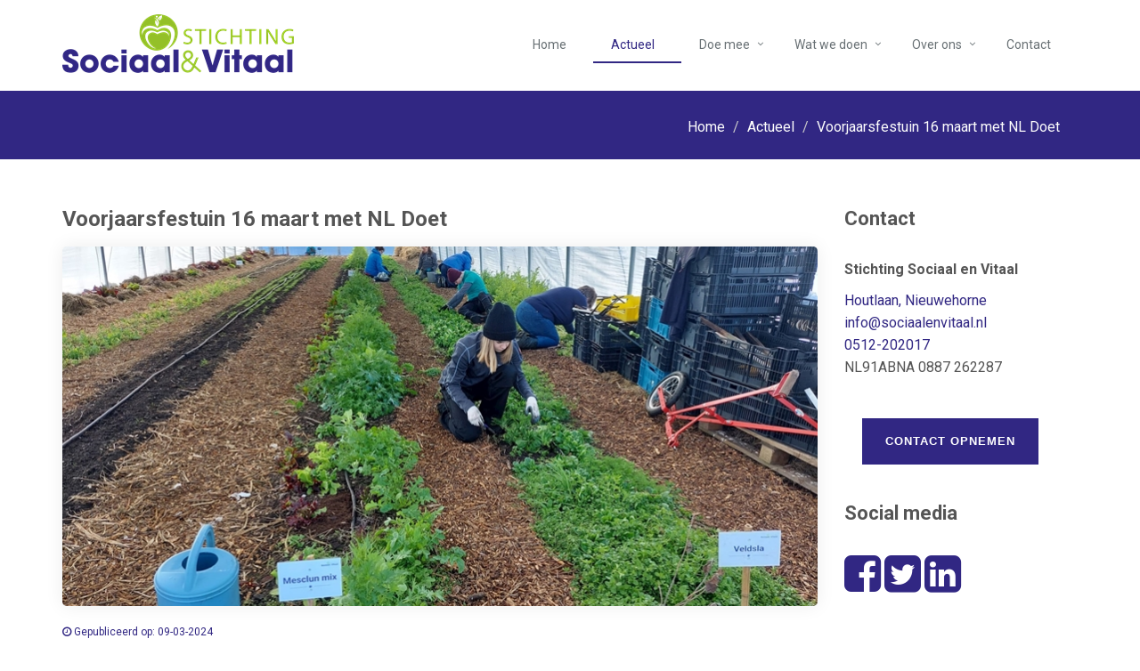

--- FILE ---
content_type: text/html; charset=utf-8
request_url: https://sociaalenvitaal.nl/actueel/voorjaarsfestuin-16-maart-met-nl-doet/
body_size: 4977
content:

<!DOCTYPE html>
<!--[if IE 8]> <html lang="nl" class="ie8"> <![endif]-->
<!--[if IE 9]> <html lang="nl" class="ie9"> <![endif]-->
<!--[if !IE]><!--> <html lang="nl"> <!--<![endif]-->  
    <head>
        

        <title>Voorjaarsfestuin 16 maart met NL Doet | Stichting Sociaal en Vitaal</title>
        <meta charset="utf-8">
        <meta name="viewport" content="width=device-width, initial-scale=1.0">
        <meta name="keywords" content="" />
        <meta name="description" content="Het vierde seizoen voor de sociale zelfoogsttuin van Stichting Sociaal en Vitaal is aangebroken. We kunnen in de voorbereiding op het nieuwe oogstseizoen wel wat hulp gebruiken! Daarom doen we mee aan de vrijwilligersdag van NL Doet op 16 maart." />
        <meta name="generator" content="Build with love. Powered by Umbraco." />
        <meta name="author" content="Stichting Sociaal en Vitaal">
        <meta name="format-detection" content="telephone=no" />
            <meta name="robots" content="index, follow" />
                <link rel="shortcut icon" href="/media/1008/logo-sociaal-vitaal.png?width=32&height=32" type="image/png" />
        <link rel="apple-touch-icon" sizes="57x57" href="/media/1008/logo-sociaal-vitaal.png?width=57&height=57">
        <link rel="apple-touch-icon" sizes="60x60" href="/media/1008/logo-sociaal-vitaal.png?width=60&height=60">
        <link rel="apple-touch-icon" sizes="72x72" href="/media/1008/logo-sociaal-vitaal.png?width=72&height=72">
        <link rel="apple-touch-icon" sizes="76x76" href="/media/1008/logo-sociaal-vitaal.png?width=76&height=76">
        <link rel="apple-touch-icon" sizes="114x114" href="/media/1008/logo-sociaal-vitaal.png?width=114&height=114">
        <link rel="apple-touch-icon" sizes="120x120" href="/media/1008/logo-sociaal-vitaal.png?width=120&height=120">
        <link rel="apple-touch-icon" sizes="144x144" href="/media/1008/logo-sociaal-vitaal.png?width=144&height=144">
        <link rel="apple-touch-icon" sizes="152x152" href="/media/1008/logo-sociaal-vitaal.png?width=152&height=152">
        <link rel="apple-touch-icon" sizes="180x180" href="/media/1008/logo-sociaal-vitaal.png?width=180&height=180">
        <link rel="icon" type="image/png" href="/media/1008/logo-sociaal-vitaal.png?width=16&height=16" sizes="16x16">
        <link rel="icon" type="image/png" href="/media/1008/logo-sociaal-vitaal.png?width=32&height=32" sizes="32x32">
        <link rel="icon" type="image/png" href="/media/1008/logo-sociaal-vitaal.png?width=96&height=96" sizes="96x96">
        <link rel="icon" type="image/png" href="/media/1008/logo-sociaal-vitaal.png?width=192&height=192" sizes="192x192">
        <meta name="msapplication-square70x70logo" content="/media/1008/logo-sociaal-vitaal.png?width=70&height=70" />
        <meta name="msapplication-square150x150logo" content="/media/1008/logo-sociaal-vitaal.png?width=150&height=150" />
        <meta name="msapplication-square310x310logo" content="/media/1008/logo-sociaal-vitaal.png?width=310&height=310" />

        <!-- Global site tag (gtag.js) - Google Analytics -->
<script async src="https://www.googletagmanager.com/gtag/js?id=G-LVBDHPYQXD"></script>
<script>
  window.dataLayer = window.dataLayer || [];
  function gtag(){dataLayer.push(arguments);}
  gtag('js', new Date());

  gtag('config', 'G-LVBDHPYQXD');
</script>

        

        <link href="/bundles/l4v1/css?v=jYxeqqI5tDETNFSFnFOIHB0ZwT3Z4HcE2_Nk9ewnZ2g1" rel="stylesheet"/>

        <!--[if lt IE 9]><link rel="stylesheet" href="/Assets/L4/plugins/revolution-slider/rs-plugin/css/settings-ie8.css" type="text/css" media="screen"><![endif]-->
        
        <link rel="stylesheet" href="/Css/L4_V1_Custom.css">
    

        

            <link rel="stylesheet" type="text/css" href="https://fonts.googleapis.com/css?family=Roboto:700,regular">
            <link rel="stylesheet" type="text/css" href="https://fonts.googleapis.com/css?family=Roboto:700,700">
    <style>
body,p,.content ul li { color:rgba(85, 85, 85, 1); font-family:Roboto,Arial, sans-serif; font-weight:regular; font-style:normal }
h1,h2,h3,h4,h5,h6,.post-title a { color:rgba(85, 85, 85, 1); font-family:Roboto,Arial, sans-serif; font-weight:700; font-style:normal }
    </style>




    </head>
    
<body class="header-fixed">
    

    <div class="wrapper vervolgpagina">
        
<div class="headerWrapper">
    <div class="header-default-v2 header-sticky">
        <div class="container">
            <div class="topbar">
                <ul class="loginbar pull-right">
    <script>
        function returnLanguageCode() {
            var currentLanguageCodeOnNode = 'nl';
            return currentLanguageCodeOnNode;
        }
    </script>
                </ul>
            </div>
            <div class="row">
                <div class="row-same-height ">
                    <div class="col-xs-12 col-sm-12 col-md-3 col-lg-3 col-md-height col-full-height margin-bottom-10">
                        <div class="row">
                            <div class="row-same-height row-full-height">
                                <div class="col-xs-9 col-md-12 col-xs-height col-full-height">
                                    <a class="logo" href="/">
                                                    <img src="/media/1008/logo-sociaal-vitaal.png?anchor=center&amp;mode=crop&amp;width=260&amp;rnd=132496679560000000" alt="Logo Sociaal Vitaal" title="" />

                                    </a>
                                </div>
                                <div class="col-xs-3 hidden-md hidden-lg col-xs-height col-full-height">
                                    <button type="button" class="navbar-toggle" data-toggle="collapse" data-target=".navbar-responsive-collapse">
                                        <span class="sr-only">Toggle navigation</span>
                                        <span class="fa fa-bars"></span>
                                    </button>
                                </div>
                            </div>
                        </div>
                    </div>
                    <div class="col-md-9 col-xs-12 col-sm-12 col-md-height col-full-height">
                        <div class="collapse navbar-collapse mega-menu navbar-responsive-collapse ">
                            

    <ul class="vo-main-nav nav navbar-nav level-2">
        
                <li>
                    <a href="/">Home</a>
                </li>
                <li class="active">
                    <a href="/actueel/">Actueel</a>
                </li>
                <li class="dropdown">
                    <a href="javascript:void(0);" class="dropdown-toggle" data-toggle="dropdown">Doe mee</a>
                                <ul class="dropdown-menu level-3">
                        <li>
                            <a href="/doe-mee/oogstaandeel/">Oogstaandeel</a>
                        </li>
                        <li>
                            <a href="/doe-mee/doneren/">Doneren</a>
                        </li>
                        <li>
                            <a href="/doe-mee/vrijwilliger-worden/">Vrijwilliger worden</a>
                        </li>
            </ul>

                </li>
                <li class="dropdown">
                    <a href="javascript:void(0);" class="dropdown-toggle" data-toggle="dropdown">Wat we doen</a>
                                <ul class="dropdown-menu level-3">
                        <li>
                            <a href="/wat-we-doen/over-de-tuin/">Over de tuin</a>
                        </li>
                        <li>
                            <a href="/wat-we-doen/wat-telen-wij/">Wat telen wij?</a>
                        </li>
                        <li>
                            <a href="/wat-we-doen/hoe-werkt-het/">Hoe werkt het?</a>
                        </li>
            </ul>

                </li>
                <li class="dropdown">
                    <a href="javascript:void(0);" class="dropdown-toggle" data-toggle="dropdown">Over ons</a>
                                <ul class="dropdown-menu level-3">
                        <li>
                            <a href="/over-ons/over-ons/">Over ons</a>
                        </li>
                        <li>
                            <a href="/over-ons/financi&#235;le-verantwoording/">Financi&#235;le verantwoording</a>
                        </li>
                        <li>
                            <a href="/over-ons/partners/">Partners</a>
                        </li>
            </ul>

                </li>
                <li>
                    <a href="/contact/">Contact</a>
                </li>
    
    </ul>




                        </div>
                    </div>
                </div>
            </div>
            <div class="row margin-top-20-onder"></div>
        </div>
    </div>
</div>


        




            <div class="breadcrumbs">
        <div class="container">
            <ul class="pull-right breadcrumb">

                
                        <li><a href="/">Home</a> </li>
                            <li><a href="/actueel/">Actueel</a> </li>

                
                <li class="active">Voorjaarsfestuin 16 maart met NL Doet</li>
            </ul>
        </div>
    </div>

        

<div class="container content">
    <div class="row">
        <div class="col-md-9 ">
            


    <section id="nieuwsArtikel">
        <div class="headline"><h1>Voorjaarsfestuin 16 maart met NL Doet</h1></div>

        
            <img src="/media/1159/whatsapp-image-2023-03-11-at-161723-2.jpeg?anchor=center&amp;mode=crop&amp;width=850&amp;height=405&amp;format=jpg&amp;quality=100&amp;bgcolor=fff&amp;rnd=133544533590000000" alt="" title="" class="img-responsive imageborder">

        <div class="row">
            <div class="col-lg-10 col-md-9 col-sm-8 margin-top-20 margin-bottom-20 postdatum">
                <i class="fa fa-clock-o"></i> Gepubliceerd op: 09-03-2024 
            </div>
        </div>

                <p class="inleiding">
                    Het vierde seizoen voor de sociale zelfoogsttuin van Stichting Sociaal en Vitaal is aangebroken. We kunnen in de voorbereiding op het nieuwe oogstseizoen wel wat hulp gebruiken! Daarom doen we mee aan de vrijwilligersdag van NL Doet op 16 maart.
                </p>

                <p>
                    <p>Ook dit jaar produceren we weer met veel passie groente en fruit voor minima gezinnen uit de gemeente Heerenveen. De eerste zaden zijn gezaaid en bijna gaan de eerste plantjes de grond in. We vinden het heel leuk als je komt helpen! Er zijn allerhande voorjaarsklusjes, zoals het voorbereiden van de teeltbedjes, rijden van houtsnippers voor de paden, opbinden van het kleinfruit en ga zo maar door... Genoeg te doen!</p>
<p>Van harte welkom! Wij zorgen voor een lunch!</p>
<p>Aanmelden kan via <a rel="noopener" href="https://www.nldoet.nl/activiteit/voorjaarsfestuin-bij-sociaal-en-vitaal?fbclid=IwAR1R_LqlnPAoT7hl4G3V65G6RHAF3H2kReKL2WYE2m10mz6Z2gH03g-jKNA" target="_blank" data-anchor="?fbclid=IwAR1R_LqlnPAoT7hl4G3V65G6RHAF3H2kReKL2WYE2m10mz6Z2gH03g-jKNA">de website van NL Doet</a>.</p>
                </p>
            <div class="margin-top-20">
                
            </div>
            <div class="margin-top-20">
                <button onclick="window.history.back();" class="btn btn-u btn-u-lg"><i class="fa fa-arrow-left"></i> Terug</button>
            </div>
</section>


                        
        </div>
        <div class="sidebar col-md-3 ">
                <div class="margin-bottom-30">
            <div class="headline">
                <h2>Contact</h2>
            </div>
        <p><strong>Stichting Sociaal en Vitaal</strong></p>
<p><a rel="noopener" href="https://www.google.com/maps/place/Stichting+Sociaal+en+Vitaal/@52.9467891,6.0409173,17z/data=!4m13!1m7!3m6!1s0x47c85ce9cca88f39:0x11519096d34e9085!2sHoutlaan,+Nieuwehorne!3b1!8m2!3d52.9467891!4d6.0409173!3m4!1s0x47c85d769151bd37:0xe7ea7631440c7f0e!8m2!3d52.9490588!4d6.0386377" target="_blank">Houtlaan, Nieuwehorne</a><br /><a href="mailto:info@sociaalenvitaal.nl"><span>info</span><span class="hide-on-mobile">@sociaalenvitaal.nl</span></a><br /><a href="tel:0512-202017">0512-202017</a><br /><span>NL91ABNA 0887 262287</span></p>
<p> </p>
<p><span class="ctaL"><a data-udi="umb://document/ea5730f5085c4071a4e2c8728e7b093a" href="/contact/" title="Contact">Contact opnemen</a></span></p>
    </div>
    <div class="margin-bottom-30">
            <div class="headline">
                <h2>Social media</h2>
            </div>
        <a href="http://www.facebook.com" target="_blank" class="tooltips" data-toggle="tooltip" data-placement="top" data-original-title="Facebook">
                <i class="fa fa-facebook-square fa-3x"></i>
            </a>
            <a href="http://www.twitter.com" target="_blank" class="tooltips" data-toggle="tooltip" data-placement="top" data-original-title="Twitter">
                <i class="fa fa-twitter-square fa-3x"></i>
            </a>
            <a href="http://www.linkedin.com" target="_blank" class="tooltips" data-toggle="tooltip" data-placement="top" data-original-title="Linkedin">
                <i class="fa fa-linkedin-square fa-3x"></i>
            </a>
    </div>



        </div>
    </div>
</div>


        
<div id='footer-v2' class='footer-v2'>
<div class="footer">
    <div class="container">
        <div class="row">
            <div class="col-md-3 md-margin-bottom-40">
                <a href="/">
                            <img id="logo-footer" class="footer-logo" src="/media/1008/logo-sociaal-vitaal.png?anchor=center&amp;mode=crop&amp;width=260&amp;rnd=132496679560000000" alt="Logo Sociaal Vitaal" title="" />

                </a>
                <p> </p>
<p> </p>
<p><a rel="noopener" href="https://anbi.nl" target="_blank"><span><img src="/media/1033/anbi-logo-1653-x-1237.png?width=124&amp;height=93&amp;mode=max" alt="" width="124" height="93" data-udi="umb://media/e3934d423d39463ab99bf8655576e860" /></span></a></p>
            </div>
                    <div class="col-md-3 md-margin-bottom-40"></div>
        <div class="col-md-3 md-margin-bottom-40"></div>



            <!-- Address -->
                        <div class="col-md-3 map-img md-margin-bottom-40">
                <div class="headline"><h2>Contactinformatie</h2></div>
                <address class="md-margin-bottom-40">
                <p><strong>Stichting Sociaal en Vitaal</strong></p>
<p><a rel="noopener" href="https://www.google.com/maps/place/Stichting+Sociaal+en+Vitaal/@52.9467891,6.0409173,17z/data=!4m13!1m7!3m6!1s0x47c85ce9cca88f39:0x11519096d34e9085!2sHoutlaan,+Nieuwehorne!3b1!8m2!3d52.9467891!4d6.0409173!3m4!1s0x47c85d769151bd37:0xe7ea7631440c7f0e!8m2!3d52.9490588!4d6.0386377" target="_blank">Houtlaan, Nieuwehorne</a><br /><a href="mailto:info@sociaalenvitaal.nl"><span>info</span><span class="hide-on-mobile">@sociaalenvitaal.nl</span></a><br /><a href="tel:0512-202017">0512-202017</a><br /><span>NL91ABNA 0887 262287</span></p>
<p> </p>
<p><span class="ctaL"><a data-udi="umb://document/ea5730f5085c4071a4e2c8728e7b093a" href="/contact/" title="Contact">Contact opnemen</a></span></p>
                </address>
            </div><!--/col-md-3-->

            <!-- End Address -->
        </div>
    </div>
</div><!--/footer-->
<div class="copyright">
    <div class="container">
        <div class="row">
            <div class='col-md-9'></div><div class='col-md-3'><p class='text-right' style='font-size:9px;'>Website door: <a href='https://vrijdagonline.nl' target='_blank'><img src='/images/vrijdagonline.svg' style='max-width: 70px;' alt='Website laten maken door VrijdagOnline'></a></p></div>


        </div>
    </div>
</div>
</div>



    </div><!--/wrapper-->



    

        <script src="/bundles/l4v1/js?v=9N_ovm9HLfLg9B-6G4CoV7ZpDNgFRkyQrTHBsHGQP4M1"></script>


        <script type="text/javascript">
            jQuery(document).ready(function () {
                
                AppCustom.startFotoSlideshow();
                AppCustom.initSlideshowL4V1HeaderVervolgpagina('False');
            });
        </script>
        <!--[if lt IE 9]>
            <script src="/Assets/L4/plugins/respond.js"></script>
            <script src="/Assets/L4/plugins/html5shiv.js"></script>
            <script src="/Assets/L4/plugins/placeholder-IE-fixes.js"></script>
        <![endif]-->
        
    
</body>
</html>

--- FILE ---
content_type: text/css
request_url: https://sociaalenvitaal.nl/Css/L4_V1_Custom.css
body_size: 1548
content:


/** DELETE ONNODIGE CSS **/
.headline {
    border-bottom: none;
}
.tp-dottedoverlay.twoxtwo {
    background: none;
}
.footer-v1 .footer .map-img {
    background: none;
}
.ctaL {
	padding: 20px;
}
.vo-blok-home {
	background-color: #312783;
}
.vo-blok-home p {
	color: #fdfdfd;

}
.breadcrumbs {
    background: none;
    background-color: #312783;
}
.breadcrumbs h1, .breadcrumbs a, .breadcrumbs li.active {
    color: #fdfdfd;
}
/** STANDAARD media queries **/
@media screen and (min-width:992px){
	.nieuwsFeedArtikel img {
    max-height: 150px;
}
.revolution-ch1 {
    font-size: 65px !important;
    font-weight: 700;
    text-transform: none;
    margin-top: 100px !important;
}
}

@media screen and (min-width:768px){

}

@media screen and (max-width:768px){
	
}

@media screen and (min-width:460px){

}

@media screen and (max-width:460px){

}


/* Content Templates */
.grid-section div[style*="background-image"] {
    background-attachment: fixed !important;
}

/* Algemeen */
body {
    font-size: 16px;
}

label {
    color: #555;
    font-size: 16px !important;
    font-weight: 400;
}

a {
    transition: all .2s linear;
}

a:hover {
    text-decoration: none;
}

.vervolgpagina .content {
    padding-top: 0px;
    padding-bottom: 0px;
}

.vervolgpagina .container.content {
    padding-top: 40px;
    padding-bottom: 40px;
}

.headline h2, .headline h3, .headline h4 {
    border-bottom: none;
}

.vo-vertical-align .row {
    -ms-flex-align: center !important;
    align-items: center !important;
    display: flex;
    -ms-flex-wrap: wrap;
    flex-wrap: wrap;
    margin-right: -15px;
    margin-left: -15px;
}

.vo-divider {
}

.vo-rij-bg {
    background: #f7f7f7;
}

.dienst-border {
    border: 2px solid #f6f6f6;
}

.tab-content .col-md-12 .row:last-child {
    margin-bottom: 0px;
}

/* Paddings */
.vo-padding-l {
    padding: 100px 0px;
}

.vo-padding-m {
    padding: 75px 0px;
}

.vo-padding-s {
    padding: 50px 0px;
}

.vo-padding-top-l {
    padding: 100px 0px 0px 0px;
}

.vo-padding-top-m {
    padding: 75px 0px 0px 0px;
}

.vo-padding-top-s {
    padding: 50px 0px 0px 0px;
}

.vo-padding-bottom-l {
    padding: 0px 0px 100px 0px;
}

.vo-padding-bottom-m {
    padding: 0px 0px 70px 0px;
}

.vo-padding-bottom-s {
    padding: 0px 0px 50px 0px;
}

/* H1 - H6 */
h1 {
}

h2 {
}

h3 {
}

h4 {
}

/* Knoppen */
span.ctaL a,
#formulier .pSubmit, #inloggen .pSubmit {
    font-family: Open Sans,Arial, sans-serif;
    border-radius: 0px;
    text-transform: uppercase;
    letter-spacing: 1px;
    font-size: 13px;
    font-weight: 700;
    padding: 16px 26px;
    color: white;
}

span.ctaL a:hover
#formulier .pSubmit, #inloggen .pSubmit {
}

span.ctaL2 a {
    font-family: Open Sans,Arial, sans-serif;
    border-radius: 0px;
    text-transform: uppercase;
    letter-spacing: 1px;
    font-size: 13px;
    font-weight: 700;
    padding: 16px 26px;
    color: white;
}

    span.ctaL2 a:hover {
    }

/* Formulier */
#formulier input, #formulier select, #formulier textarea, #inloggen input, #inloggen select, #inloggen textarea {
    background: transparent;
    border: 1px solid #f7f7f7;
    box-shadow: none !important;
    height: unset !important;
    padding: 15px 15px;
}

    #formulier input:focus, #formulier textarea:focus, #inloggen input:focus, #inloggen textarea:focus {
        border-color: rgb(114, 192, 43);
        -webkit-box-shadow: 0 0 8px rgba(0,0,0,.2) !important;
        -moz-box-shadow: 0 0 8px rgba(0,0,0,.2) !important;
        box-shadow: 0 0 8px rgba(114,192,43,.2) !important;
    }

#formulier textarea, #inloggen textarea {
    height: 150px !important;
}

/* Nieuwsoverzicht standaard */
#nieuwsArtikel .headline {
    margin: 10px 0 15px 0;
    border-bottom: none;
}

.img-post, .imageborder {
    padding: 0px;
    border: none;
    background-color: #eee;
    margin: 0px;
    border-radius: 5px;
    box-shadow: 0 0 20px rgba(0,0,0,.08);
}

.panel {
    background-color: transparent;
    border: none;
    -webkit-box-shadow: unset;
    box-shadow: unset;
    border-bottom: 1px solid #f7f7f7;
    padding-bottom: 13px;
}

.panel-body {
    padding: 0px;
}

.post-title, #nieuwsArtikel .headline h1 {
    padding-bottom: 0px;
    border-bottom: none;
}

.panel-footer {
    padding: 0px;
    background-color: transparent;
    border-top: none;
    border-bottom-right-radius: 3px;
    border-bottom-left-radius: 3px;
    margin-top: 15px;
}

.panel-footer .col-lg-10.col-md-9.col-sm-8 {
    font-size: 12px;
    padding-top: 3px;
}

.postdatum {
    font-size: 12px;
}
